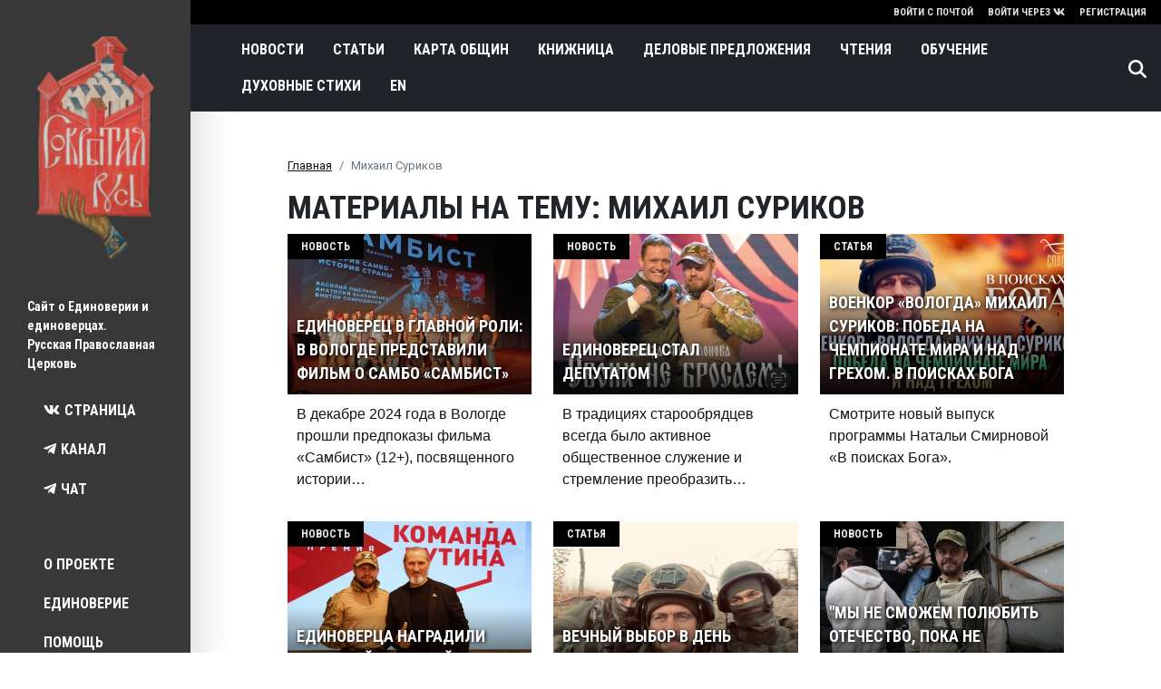

--- FILE ---
content_type: text/html; charset=UTF-8
request_url: https://sokryt.ru/tag/mikhail-surikov
body_size: 7630
content:
<!DOCTYPE html><html lang="ru" dir="ltr" prefix="og: https://ogp.me/ns#"><head><meta charset="utf-8" /><link rel="canonical" href="https://sokryt.ru/tag/mikhail-surikov" /><meta name="Generator" content="Drupal 10 (https://www.drupal.org)" /><meta name="MobileOptimized" content="width" /><meta name="HandheldFriendly" content="true" /><meta name="viewport" content="width=device-width, initial-scale=1, shrink-to-fit=no" /><meta http-equiv="x-ua-compatible" content="ie=edge" /><link rel="icon" href="/favicon.ico" type="image/vnd.microsoft.icon" /><link rel="alternate" hreflang="ru" href="https://sokryt.ru/tag/mikhail-surikov" /><title>Михаил Суриков - Сокрытая Русь - Сайт о Единоверии и единоверцах</title><link rel="stylesheet" media="all" href="/sites/default/files/css/css_3ZAKYp4fbWQTtE1RJNqmlp3dnn1mi9H92fFUYYj3Y4o.css?delta=0&amp;language=ru&amp;theme=bootstrap_barrio&amp;include=eJxlyUESwjAIQNELxeZIGUgw4pDSAWLt7XVcuMnmL_5D1fAwOAqCGWvG_6htT7iwEbRqc-BqXRRBbh6X8N5X5wGdyl0mtxUHuX_Zy_ngoNVNUUNTVaPcbB4gGzzhnfzyoJERnNKL6fT86za0TaEPMIFY1w" /><link rel="stylesheet" media="all" href="/sites/default/files/css/css_bmsdQ74GPg7t9jPPTZ50S66UYiWeklpeqCiLi8Nw2fs.css?delta=1&amp;language=ru&amp;theme=bootstrap_barrio&amp;include=eJxlyUESwjAIQNELxeZIGUgw4pDSAWLt7XVcuMnmL_5D1fAwOAqCGWvG_6htT7iwEbRqc-BqXRRBbh6X8N5X5wGdyl0mtxUHuX_Zy_ngoNVNUUNTVaPcbB4gGzzhnfzyoJERnNKL6fT86za0TaEPMIFY1w" /><link rel="stylesheet" media="all" href="//cdn.jsdelivr.net/npm/bootstrap@5.2.0/dist/css/bootstrap.min.css" /><link rel="stylesheet" media="all" href="/sites/default/files/css/css_gSaSBvYZeIRdCyQAYBB0V6adUvWtIv1s0ZFyQ63l4C4.css?delta=3&amp;language=ru&amp;theme=bootstrap_barrio&amp;include=eJxlyUESwjAIQNELxeZIGUgw4pDSAWLt7XVcuMnmL_5D1fAwOAqCGWvG_6htT7iwEbRqc-BqXRRBbh6X8N5X5wGdyl0mtxUHuX_Zy_ngoNVNUUNTVaPcbB4gGzzhnfzyoJERnNKL6fT86za0TaEPMIFY1w" /><link rel="stylesheet" media="all" href="//fonts.googleapis.com/css?family=Roboto|Roboto+Condensed:700" /><link rel="stylesheet" media="print" href="/sites/default/files/css/css_Slxoz1if8cx1XpwcS_XVtIpo4w3X7g613Tidh1cXPGs.css?delta=5&amp;language=ru&amp;theme=bootstrap_barrio&amp;include=eJxlyUESwjAIQNELxeZIGUgw4pDSAWLt7XVcuMnmL_5D1fAwOAqCGWvG_6htT7iwEbRqc-BqXRRBbh6X8N5X5wGdyl0mtxUHuX_Zy_ngoNVNUUNTVaPcbB4gGzzhnfzyoJERnNKL6fT86za0TaEPMIFY1w" /><link rel="stylesheet" media="all" href="/sites/default/files/css/css_iksPHGFI3f0usmGDAuyOhm1LN6zjGUoGWsDkV8d91PQ.css?delta=6&amp;language=ru&amp;theme=bootstrap_barrio&amp;include=eJxlyUESwjAIQNELxeZIGUgw4pDSAWLt7XVcuMnmL_5D1fAwOAqCGWvG_6htT7iwEbRqc-BqXRRBbh6X8N5X5wGdyl0mtxUHuX_Zy_ngoNVNUUNTVaPcbB4gGzzhnfzyoJERnNKL6fT86za0TaEPMIFY1w" /><script src="https://use.fontawesome.com/releases/v5.1.1/js/all.js" defer crossorigin="anonymous"></script><script src="https://use.fontawesome.com/releases/v5.1.1/js/v4-shims.js" defer crossorigin="anonymous"></script><meta name="robots" content="noarchive" /><meta name="yandex-verification" content="a45ffe9b2925c07c" /><meta name="yandex-verification" content="8bb116c21d6df3ab" /><meta name="google-site-verification" content="fOZGEOg6-X7LYq8BchDAmnMPQm1A2m70yueFYdH7G5Q" /><link rel="apple-touch-icon-precomposed" sizes="57x57" href="https://sokryt.ru/apple-touch-icon-57x57.png" /><link rel="apple-touch-icon-precomposed" sizes="114x114" href="https://sokryt.ru/apple-touch-icon-114x114.png" /><link rel="apple-touch-icon-precomposed" sizes="72x72" href="https://sokryt.ru/apple-touch-icon-72x72.png" /><link rel="apple-touch-icon-precomposed" sizes="144x144" href="https://sokryt.ru/apple-touch-icon-144x144.png" /><link rel="apple-touch-icon-precomposed" sizes="60x60" href="https://sokryt.ru/apple-touch-icon-60x60.png" /><link rel="apple-touch-icon-precomposed" sizes="120x120" href="https://sokryt.ru/apple-touch-icon-120x120.png" /><link rel="apple-touch-icon-precomposed" sizes="76x76" href="https://sokryt.ru/apple-touch-icon-76x76.png" /><link rel="apple-touch-icon-precomposed" sizes="152x152" href="https://sokryt.ru/apple-touch-icon-152x152.png" /><link rel="icon" type="image/png" href="https://sokryt.ru/favicon-196x196.png" sizes="196x196" /><link rel="icon" type="image/png" href="https://sokryt.ru/favicon-96x96.png" sizes="96x96" /><link rel="icon" type="image/png" href="https://sokryt.ru/favicon-32x32.png" sizes="32x32" /><link rel="icon" type="image/png" href="https://sokryt.ru/favicon-16x16.png" sizes="16x16" /><link rel="icon" type="image/png" href="https://sokryt.ru/favicon-128.png" sizes="128x128" /><meta name="application-name" content="Сокрытая Русь - православное старообрядчество Русской Церкви - Сайт о Единоверии и единоверцах"/><meta name="msapplication-TileColor" content="#D65447" /><meta name="msapplication-TileImage" content="https://sokryt.ru/mstile-144x144.png" /><meta name="msapplication-square70x70logo" content="https://sokryt.ru/mstile-70x70.png" /><meta name="msapplication-square150x150logo" content="https://sokryt.ru/mstile-150x150.png" /><meta name="msapplication-wide310x150logo" content="https://sokryt.ru/mstile-310x150.png" /><meta name="msapplication-square310x310logo" content="https://sokryt.ru/mstile-310x310.png" /></head><body class="layout-one-sidebar layout-sidebar-first page-taxonomy-term-31 page-vocabulary-tags page-view-taksonomiya path-taxonomy"> <script type="text/javascript" > (function(m,e,t,r,i,k,a){m[i]=m[i]||function(){(m[i].a=m[i].a||[]).push(arguments)}; m[i].l=1*new Date(); for (var j = 0; j < document.scripts.length; j++) {if (document.scripts[j].src === r) { return; }} k=e.createElement(t),a=e.getElementsByTagName(t)[0],k.async=1,k.src=r,a.parentNode.insertBefore(k,a)}) (window, document, "script", "https://mc.yandex.ru/metrika/tag.js", "ym"); ym(52320277, "init", { clickmap:true, trackLinks:true, accurateTrackBounce:true, webvisor:true }); </script><noscript><div><img src="https://mc.yandex.ru/watch/52320277" style="position:absolute; left:-9999px;" alt="" /></div></noscript>
<script async src="https://www.googletagmanager.com/gtag/js?id=G-J6RHPQW2SF"></script><script>
window.dataLayer = window.dataLayer || [];
function gtag(){dataLayer.push(arguments);}
gtag('js', new Date());
gtag('config', 'G-J6RHPQW2SF');
</script><a href="#main-content" class="visually-hidden-focusable skip-link"> Перейти к основному содержанию </a><div class="dialog-off-canvas-main-canvas" data-off-canvas-main-canvas><div id="leftsidebar"><div id="logo" class="w-100"><a class="logo-link" href="/"><img class="logo" src="/themes/custom/bootstrap_barrio/images/logo.jpg"></a></div><div class="lsb_about">Сайт о Единоверии и единоверцах.<br>Русская Православная Церковь</div><div class="leftsidebar__social_links mb-4"><noindex><ul><li><a class="social_link" onclick="ym(52320277,'reachGoal','leftsidebar_vk'); return true;" target="_blanc" href="https://vk.com/ukhtomsky_community"><i class="fab fa-vk"></i><span>Страница</span></a></li><li><a class="social_link" onclick="ym(52320277,'reachGoal','leftsidebar_tg_channel'); return true;" target="_blanc" href="https://t.me/ukhtomsky_community"><i class="fab fa-telegram-plane"></i><span>Канал</span></a></li><li><a class="social_link" onclick="ym(52320277,'reachGoal','leftsidebar_tg_chat'); return true;" target="_blanc" href="https://t.me/ukhtomsky_chat"><i class="fab fa-telegram-plane"></i><span>Чат</span></a></li></ul></noindex></div> <nav role="navigation" aria-labelledby="block-topmenu-2-menu" id="block-topmenu-2" class="block block-menu navigation menu--top-menu"><h2 class="visually-hidden" id="block-topmenu-2-menu">Top menu</h2><ul class="clearfix nav"><li class="nav-item"> <a href="/o-proekte" class="nav-link nav-link--o-proekte" data-drupal-link-system-path="node/5">О проекте</a></li><li class="nav-item"> <a href="/edinoverie" class="nav-link nav-link--edinoverie" data-drupal-link-system-path="node/447">Единоверие</a></li><li class="nav-item"> <a href="/donate" class="nav-link nav-link--donate" data-drupal-link-system-path="node/8">Помощь</a></li><li class="nav-item"> <a href="/kontakty" class="nav-link nav-link--kontakty" data-drupal-link-system-path="node/6">Контакты</a></li></ul> </nav><div class="leftsidebar__logo_footer"><a href="/o-proekte"><img src="/themes/custom/bootstrap_barrio/images/text-white.svg"></a></div></div><div id="page-wrapper"><div id="page"><header id="header" class="header" role="banner" aria-label="Шапка сайта"><nav class="navbar navbar-light bg-dark" id="navbar-top"><div class="form-inline navbar-form ms-auto"><section class="row region region-top-header-form"><nav role="navigation" id="block-useraccountmenu-2" class="block block-menu navigation menu--account"><div class="clearfix nav"><a href="/user/login" class="nav-link">Войти с почтой</a><a href="/user/login/vkontakte" class="nav-link">Войти через<i class="fab fa-vk"></i></a><a href="/user/register" class="nav-link">Регистрация</a></div></nav></section></div></nav><nav class="navbar sticky-top navbar-dark bg-dark navbar-expand-lg" id="navbar-main"> <a href="/" title="Главная" rel="home" class="navbar-brand"> <img class="img-fluid d-inline-block align-top" src="/themes/custom/bootstrap_barrio/images/logo-sr.png"> </a><button class="navbar-toggler collapsed" type="button" data-bs-toggle="collapse" data-bs-target="#CollapsingNavbar" aria-controls="CollapsingNavbar" aria-expanded="false" aria-label="Toggle navigation"><span class="navbar-toggler-icon"></span></button><div class="collapse navbar-collapse justify-content-start" id="CollapsingNavbar"> <nav role="navigation" aria-labelledby="block-bootstrap-barrio-main-menu-menu" id="block-bootstrap-barrio-main-menu" class="block block-menu navigation menu--main"><h2 class="visually-hidden" id="block-bootstrap-barrio-main-menu-menu">Main navigation</h2><ul class="clearfix nav navbar-nav"><li class="nav-item"> <a href="/news" class="nav-link nav-link--news" data-drupal-link-system-path="news">Новости</a></li><li class="nav-item"> <a href="/articles" class="nav-link nav-link--articles" data-drupal-link-system-path="articles">Статьи</a></li><li class="nav-item"> <a href="/map" class="nav-link nav-link--map" data-drupal-link-system-path="map">Карта общин</a></li><li class="nav-item"> <a href="/drevle" class="nav-link nav-link--drevle" data-drupal-link-system-path="drevle">Книжница</a></li><li class="nav-item"> <a href="/delo" class="nav-link nav-link--delo" data-drupal-link-system-path="delo">Деловые предложения</a></li><li class="nav-item"> <a href="/reading" class="nav-link nav-link--reading" data-drupal-link-system-path="reading">Чтения</a></li><li class="nav-item"> <a href="/obuchenie" class="nav-link nav-link--obuchenie" data-drupal-link-system-path="node/410">Обучение</a></li><li class="nav-item"> <a href="/stihi" class="nav-link nav-link--stihi" data-drupal-link-system-path="stihi">Духовные стихи</a></li><li class="nav-item"> <a href="https://sokryt.ru/en" class="nav-link nav-link-https--sokrytru-en">EN</a></li></ul> </nav><div class="form-inline navbar-form justify-content-start"><a class="search_icon d-inline-block pl-0" href="/search/node" onclick="ym(52320277,'reachGoal','icon_search'); return true;"><svg xmlns="http://www.w3.org/2000/svg" viewbox="0 0 512 512"><path d="M416 208c0 45.9-14.9 88.3-40 122.7L502.6 457.4c12.5 12.5 12.5 32.8 0 45.3s-32.8 12.5-45.3 0L330.7 376c-34.4 25.2-76.8 40-122.7 40C93.1 416 0 322.9 0 208S93.1 0 208 0S416 93.1 416 208zM208 352a144 144 0 1 0 0-288 144 144 0 1 0 0 288z"/></svg></a></div></div></nav></header><div class="highlighted"><aside class="container section clearfix" role="complementary"><div data-drupal-messages-fallback class="hidden"></div></aside></div><div id="main-wrapper" class="layout-main-wrapper clearfix"><div id="main" class="container"><div id="block-bootstrap-barrio-breadcrumbs" class="block block-system block-system-breadcrumb-block"><div class="content"> <nav role="navigation" aria-label="breadcrumb"><ol class="breadcrumb"><li class="breadcrumb-item"> <a href="/">Главная</a></li><li class="breadcrumb-item active"> Михаил Суриков</li></ol> </nav></div></div><div class="row row-offcanvas row-offcanvas-left clearfix"><section class="section col-md-12"><a href="#main-content" id="main-content" tabindex="-1"></a><div id="block-bootstrap-barrio-page-title" class="block block-core block-page-title-block"><div class="content"><h1 class="title">Материалы на тему: Михаил Суриков</h1></div></div><div id="block-bootstrap-barrio-content" class="block block-system block-system-main-block"><div class="content"><div class="views-element-container"><div class="front-news-list view view-taksonomiya view-id-taksonomiya view-display-id-page_1 js-view-dom-id-bb8b7c4936a45321340afda456c49c327d0f95372d2a364a94aa0c39d91eba7a"><div class="view-content row"><div class="views-view-grid horizontal cols-3 clearfix col"><div class="row"><div class="col-xs-12 col-sm-12 col-md-4 mb-4"><div class="views-field views-field-nothing"><span class="field-content"><a href="/news/edinoverec-v-glavnoy-roli-v-vologde-predstavili-film-o-sambo-sambist"><div class="field_image"> <img loading="lazy" src="/sites/default/files/styles/front_second/public/2024/12/rHKPluhh9OA.jpg?itok=NPyPgn82" width="1000" height="654" alt="" class="image-style-front-second" /><div class="field_razdel novost">Новость</div><div class="field_title">Единоверец в главной роли: в Вологде представили фильм о самбо «Самбист»</div></div><div class="field_body">В декабре 2024 года в Вологде прошли предпоказы фильма «Самбист» (12+), посвященного истории…</div></a></span></div></div><div class="col-xs-12 col-sm-12 col-md-4 mb-4"><div class="views-field views-field-nothing"><span class="field-content"><a href="/news/edinoverec-stal-deputatom"><div class="field_image"> <img loading="lazy" src="/sites/default/files/styles/front_second/public/2024/11/deputat.jpg?itok=Y-UARK-U" width="1000" height="654" alt="" class="image-style-front-second" /><div class="field_razdel novost">Новость</div><div class="field_title">Единоверец стал депутатом</div></div><div class="field_body">В традициях старообрядцев всегда было активное общественное служение и стремление преобразить…</div></a></span></div></div><div class="col-xs-12 col-sm-12 col-md-4 mb-4"><div class="views-field views-field-nothing"><span class="field-content"><a href="/articles/voenkor-vologda-mikhail-surikov-pobeda-na-chempionate-mira-i-nad-grekhom-v-poiskakh-boga"><div class="field_image"> <img loading="lazy" src="/sites/default/files/styles/front_second/public/2024/05/photo_2024-04-22_14-07-59.jpg?itok=T6OVew5T" width="1000" height="654" alt="" class="image-style-front-second" /><div class="field_razdel article">Статья</div><div class="field_title">Военкор «Вологда» Михаил Суриков: Победа на чемпионате мира и над грехом. В поисках Бога</div></div><div class="field_body">Смотрите новый выпуск программы Натальи Смирновой «В поисках Бога».</div></a></span></div></div></div><div class="row"><div class="col-xs-12 col-sm-12 col-md-4 mb-4"><div class="views-field views-field-nothing"><span class="field-content"><a href="/news/edinoverca-nagradili-pochetnoy-gramotoy"><div class="field_image"> <img loading="lazy" src="/sites/default/files/styles/front_second/public/2024/02/photo_2024-01-29_10-25-06.jpg?itok=qkRitPQP" width="1000" height="654" alt="" class="image-style-front-second" /><div class="field_razdel novost">Новость</div><div class="field_title">Единоверца наградили почетной грамотой</div></div><div class="field_body">27 января в Вологде состоялась торжественная церемония вручения премии «Команда Путина». Она…</div></a></span></div></div><div class="col-xs-12 col-sm-12 col-md-4 mb-4"><div class="views-field views-field-nothing"><span class="field-content"><a href="/articles/vechnyy-vybor-v-den-rozhdestva-khristova"><div class="field_image"> <img loading="lazy" src="/sites/default/files/styles/front_second/public/2024/01/6J4WD9cACGY.jpg?itok=qM500QCE" width="1000" height="654" alt="" class="image-style-front-second" /><div class="field_razdel article">Статья</div><div class="field_title">Вечный выбор в день Рождества Христова</div></div><div class="field_body">Как и 2000 с лишним лет назад перед человечеством как в целом, так и перед каждым человеком в…</div></a></span></div></div><div class="col-xs-12 col-sm-12 col-md-4 mb-4"><div class="views-field views-field-nothing"><span class="field-content"><a href="/news/my-ne-smozhem-polyubit-otechestvo-poka-ne-polyubim-boga"><div class="field_image"> <img loading="lazy" src="/sites/default/files/styles/front_second/public/2023/05/ddc7fd0d9213e2d7ae583a778e0cc421.jpg?itok=kRRotRRi" width="1000" height="654" alt="" class="image-style-front-second" /><div class="field_razdel novost">Новость</div><div class="field_title">&quot;Мы не сможем полюбить отечество, пока не полюбим Бога&quot;</div></div><div class="field_body">Интервью ко Дню воинской славы России</div></a></span></div></div></div><div class="row"><div class="col-xs-12 col-sm-12 col-md-4 mb-4"><div class="views-field views-field-nothing"><span class="field-content"><a href="/news/edinoverca-nagradili-medalyu-evgeniya-rodionova"><div class="field_image"> <img loading="lazy" src="/sites/default/files/styles/front_second/public/2023/05/hzeDrXegpEQ.jpg?itok=rR0MN96W" width="1000" height="654" alt="" class="image-style-front-second" /><div class="field_razdel novost">Новость</div><div class="field_title">Единоверца наградили медалью Евгения Родионова</div></div><div class="field_body"></div></a></span></div></div><div class="col-xs-12 col-sm-12 col-md-4 mb-4"><div class="views-field views-field-nothing"><span class="field-content"><a href="/news/edinoverec-stanet-nastavnikom-molodezhi"><div class="field_image"> <img loading="lazy" src="/sites/default/files/styles/front_second/public/2023/03/1_2.jpg?itok=ChL2RNXh" width="1000" height="654" alt="" class="image-style-front-second" /><div class="field_razdel novost">Новость</div><div class="field_title">Единоверец станет наставником молодежи</div></div><div class="field_body">16 марта в Центре знаний «Машук» стартовала образовательная программа «Твой Герой», предназначенная…</div></a></span></div></div><div class="col-xs-12 col-sm-12 col-md-4 mb-4"><div class="views-field views-field-nothing"><span class="field-content"><a href="/articles/lyubaya-pobeda-ot-boga"><div class="field_image"> <img loading="lazy" src="/sites/default/files/styles/front_second/public/2023/01/03_0.jpg?itok=JvM7nVkE" width="1000" height="654" alt="" class="image-style-front-second" /><div class="field_razdel article">Статья</div><div class="field_title">«Любая победа – от Бога»</div></div><div class="field_body">Михаил Юрьевич Суриков родился, вырос и по сей день живет в старинном русском городе Вологде. Ему…</div></a></span></div></div></div><div class="row"><div class="col-xs-12 col-sm-12 col-md-4 mb-4"><div class="views-field views-field-nothing"><span class="field-content"><a href="/pravoslavnyy-staroobryadec-vnov-ustanovil-mirovoy-rekord"><div class="field_image"> <img loading="lazy" src="/sites/default/files/styles/front_second/public/2019/11/9EEQ6bkBoYY.jpg?itok=1ggzDI0Z" width="1000" height="654" alt="" class="image-style-front-second" /><div class="field_razdel novost">Новость</div><div class="field_title">Православный старообрядец вновь установил мировой рекорд</div></div><div class="field_body">&nbsp;</div></a></span></div></div><div class="col-xs-12 col-sm-12 col-md-4 mb-4"><div class="views-field views-field-nothing"><span class="field-content"><a href="/mikhail-surikov-pervyy-grazhdanin-rossii-v-evropeyskom-zale-slavy"><div class="field_image"> <img loading="lazy" src="/sites/default/files/styles/front_second/public/2019/09/9EEQ6bkBoYY.jpg?itok=r4zqjHr1" width="1000" height="654" alt="" class="image-style-front-second" /><div class="field_razdel novost">Новость</div><div class="field_title">Михаил Суриков - первый гражданин России в Европейском зале славы</div></div><div class="field_body">&nbsp;
Староста общины во имя Герасима Вологодского Михаил Суриков стал героем телепередачи…</div></a></span></div></div></div></div></div></div></div></div></div></section></div></div></div><footer class="site-footer"><div class="container"><div class="site-footer__top row clearfix"><div class="col-xs-6 col-md-3"><div id="block-podval-2" class="block block-block-content block-block-content213c47b2-a1ef-4272-8aa6-15d91c57e6cc"><div class="content"><div class="clearfix text-formatted field field--name-body field--type-text-with-summary field--label-hidden field__item"><p>© 2026. Сокрытая Русь. Общество сщмч. Андрея (Ухтомского).</p><p>При использовании материалов активная ссылка на сайт обязательна!</p><p><a href="https://www.rustore.ru/catalog/app/com.example.sokrytmobileapp"><img src="https://sokryt.ru/sites/default/files/2025/01/rustore.png" alt width="120" height="39"></a></p><p><a href="https://inrise.ru/?utm_source=sokryt.ru"><img src="https://sokryt.ru/sites/default/files/2025/09/logo_made.png" alt width="120" height="21"></a></p></div></div></div></div><div class="col-xs-6 col-md-3"><section class="row region"><div class="block block-block-content"><div class="clearfix text-formatted field field--name-body field--type-text-with-summary field--label-hidden field__item"><noindex><ul class="clearfix nav navbar-nav"><li class="nav-item"><a class="social_link nav-link" onclick="ym(52320277,'reachGoal','footer_vk'); return true;" target="_blanc" href="https://vk.com/ukhtomsky_community"><i class="fab fa-vk"></i><span>Страница</span></a></li><li class="nav-item"><a class="social_link nav-link" onclick="ym(52320277,'reachGoal','footer_tg_channel'); return true;" target="_blanc" href="https://t.me/ukhtomsky_community"><i class="fab fa-telegram-plane"></i><span>Канал</span></a></li><li class="nav-item"><a class="social_link nav-link" onclick="ym(52320277,'reachGoal','footer_tg_chat'); return true;" target="_blanc" href="https://t.me/ukhtomsky_chat"><i class="fab fa-telegram-plane"></i><span>Чат</span></a></li></ul></noindex></div></div></section></div><div class="col-xs-3 col-md-3"> <nav role="navigation" aria-labelledby="block-mainnavigation-menu" id="block-mainnavigation" class="block block-menu navigation menu--main"><h2 class="visually-hidden" id="block-mainnavigation-menu">Main navigation</h2><ul class="clearfix nav navbar-nav"><li class="nav-item"> <a href="/news" class="nav-link nav-link--news" data-drupal-link-system-path="news">Новости</a></li><li class="nav-item"> <a href="/articles" class="nav-link nav-link--articles" data-drupal-link-system-path="articles">Статьи</a></li><li class="nav-item"> <a href="/map" class="nav-link nav-link--map" data-drupal-link-system-path="map">Карта общин</a></li><li class="nav-item"> <a href="/drevle" class="nav-link nav-link--drevle" data-drupal-link-system-path="drevle">Книжница</a></li><li class="nav-item"> <a href="/delo" class="nav-link nav-link--delo" data-drupal-link-system-path="delo">Деловые предложения</a></li><li class="nav-item"> <a href="/reading" class="nav-link nav-link--reading" data-drupal-link-system-path="reading">Чтения</a></li><li class="nav-item"> <a href="/obuchenie" class="nav-link nav-link--obuchenie" data-drupal-link-system-path="node/410">Обучение</a></li><li class="nav-item"> <a href="/stihi" class="nav-link nav-link--stihi" data-drupal-link-system-path="stihi">Духовные стихи</a></li><li class="nav-item"> <a href="https://sokryt.ru/en" class="nav-link nav-link-https--sokrytru-en">EN</a></li></ul> </nav></div><div class="col-xs-3 col-md-3"> <nav role="navigation" aria-labelledby="block-topmenu-3-menu" id="block-topmenu-3" class="block block-menu navigation menu--top-menu"><h2 class="visually-hidden" id="block-topmenu-3-menu">Top menu</h2><ul class="clearfix nav"><li class="nav-item"> <a href="/o-proekte" class="nav-link nav-link--o-proekte" data-drupal-link-system-path="node/5">О проекте</a></li><li class="nav-item"> <a href="/edinoverie" class="nav-link nav-link--edinoverie" data-drupal-link-system-path="node/447">Единоверие</a></li><li class="nav-item"> <a href="/donate" class="nav-link nav-link--donate" data-drupal-link-system-path="node/8">Помощь</a></li><li class="nav-item"> <a href="/kontakty" class="nav-link nav-link--kontakty" data-drupal-link-system-path="node/6">Контакты</a></li></ul> </nav></div></div></div><div class="logo_wrapper"><a class="logo-link" href="/"><img class="logo" src="/themes/custom/bootstrap_barrio/images/logo-footer.jpg"></a></div></footer></div></div></div><script type="application/json" data-drupal-selector="drupal-settings-json">{"path":{"baseUrl":"\/","pathPrefix":"","currentPath":"taxonomy\/term\/31","currentPathIsAdmin":false,"isFront":false,"currentLanguage":"ru"},"pluralDelimiter":"\u0003","suppressDeprecationErrors":true,"ajaxPageState":{"libraries":"eJx9ydEKwjAMheEXqusjjWTNukizSJOu7u0VL4ZS8OZw-D9UdfMKjxmhVtaIV1jSHnDgSpCW2gRHy0URys38LLzn0Vkg07yWxmlEIbM329w3dhq9KqprWHV36GQqFL_-ZEf-Z5NtLMFOc5KIYBQOpm7xsxPc4fkTRFMr9AJ5VnEz","theme":"bootstrap_barrio","theme_token":null},"ajaxTrustedUrl":[],"views":{"ajax_path":"\/views\/ajax","ajaxViews":{"views_dom_id:bb8b7c4936a45321340afda456c49c327d0f95372d2a364a94aa0c39d91eba7a":{"view_name":"taksonomiya","view_display_id":"page_1","view_args":"31","view_path":"\/taxonomy\/term\/31","view_base_path":"taxonomy\/term\/%","view_dom_id":"bb8b7c4936a45321340afda456c49c327d0f95372d2a364a94aa0c39d91eba7a","pager_element":0}}},"user":{"uid":0,"permissionsHash":"a395ed09b76f6b707dac337583c05dd40f824ad1abc0464f9118d4cc747b3c51"}}</script><script src="/sites/default/files/js/js_njjJ4ALq7xkW7Tnkex2tf-BpGSTvAdvaCgyqfU3xB7c.js?scope=footer&amp;delta=0&amp;language=ru&amp;theme=bootstrap_barrio&amp;include=eJx9iUEOgCAMwD6E8CSzKeIMbIYtoL838WCMBy9N06KIqVXYR4RaSQI-YZrZ4XenLAh5UDszcXKLsEGPKiWGl3ttv8_rSsU1il3DTQ8bHBeH0DfX"></script><script src="//cdn.jsdelivr.net/npm/bootstrap@5.2.0/dist/js/bootstrap.bundle.min.js"></script><script src="/sites/default/files/js/js_XMpMwMME5rQBq4qWa8Q6Ki8KqcshrKzwlmzOAfKYESg.js?scope=footer&amp;delta=2&amp;language=ru&amp;theme=bootstrap_barrio&amp;include=eJx9iUEOgCAMwD6E8CSzKeIMbIYtoL838WCMBy9N06KIqVXYR4RaSQI-YZrZ4XenLAh5UDszcXKLsEGPKiWGl3ttv8_rSsU1il3DTQ8bHBeH0DfX"></script><script src="//cdnjs.cloudflare.com/ajax/libs/jquery-timeago/1.6.7/jquery.timeago.min.js"></script><script src="//cdnjs.cloudflare.com/ajax/libs/jquery-timeago/1.6.7/locales/jquery.timeago.ru.min.js"></script><script src="/sites/default/files/js/js_HFMIkx3Ndt6rvKTfE3mj--Atbh1mHuSSeYeWfF-dYp0.js?scope=footer&amp;delta=5&amp;language=ru&amp;theme=bootstrap_barrio&amp;include=eJx9iUEOgCAMwD6E8CSzKeIMbIYtoL838WCMBy9N06KIqVXYR4RaSQI-YZrZ4XenLAh5UDszcXKLsEGPKiWGl3ttv8_rSsU1il3DTQ8bHBeH0DfX"></script></body></html>